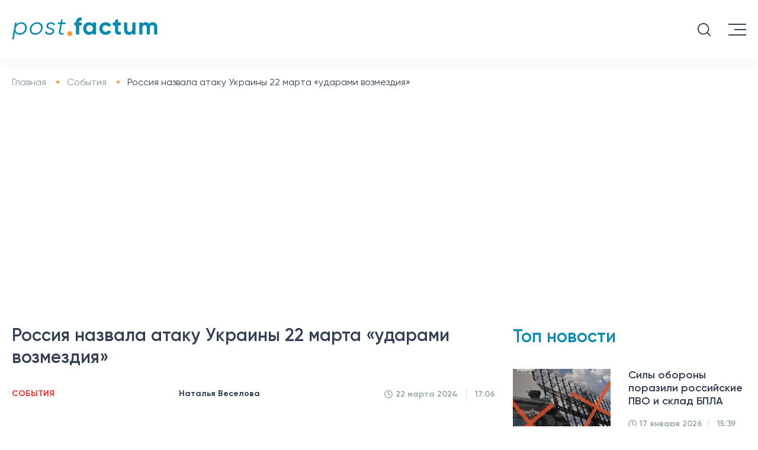

--- FILE ---
content_type: text/html; charset=UTF-8
request_url: https://postfactum.info/events/rossiya-nazvala-ataku-ukrainy-22-marta-udarami-vozmezdiya-27611.html
body_size: 18229
content:
<!DOCTYPE html>
<html lang="ru">

<head>
    <meta charset="utf-8">
    <title>Россия назвала атаку Украины 22 марта ударами возмездия | Postfuctum.info</title>
    <meta name="viewport" content="width=device-width">
    <meta content="Postfactum.info" name="author">
    <meta content="Postfactum.info" name="copyright">
    <meta name="publisher" content="Postfactum.info"/>
    <meta property="fb:app_id" content="811451772978941"/>
    
    
    <link rel="preload" href="/css/fonts/Gilroy-Light.woff2" as="font" type="font/woff2" crossorigin />
    <link rel="preload" href="/css/fonts/Gilroy-Regular.woff2" as="font" type="font/woff2" crossorigin />
    <link rel="preload" href="/css/fonts/Gilroy-Medium.woff2" as="font" type="font/woff2" crossorigin />
    <link rel="preload" href="/css/fonts/Gilroy-Semibold.woff2" as="font" type="font/woff2" crossorigin />
    <link rel="preload" href="/css/fonts/Gilroy-Bold.woff2" as="font" type="font/woff2" crossorigin />
  
    <link rel="apple-touch-icon" sizes="57x57" href="/apple-touch-icon-57x57.png">
    <link rel="apple-touch-icon" sizes="64x64" href="/apple-touch-icon.png">
    <link rel="apple-touch-icon" sizes="72x72" href="/apple-touch-icon-72x72.png">
    <link rel="apple-touch-icon" sizes="76x76" href="/apple-touch-icon-76x76.png">
    <link rel="apple-touch-icon" sizes="114x114" href="/apple-touch-icon-114x114.png">
    <link rel="apple-touch-icon" sizes="120x120" href="/apple-touch-icon-120x120.png">
    <link rel="apple-touch-icon" sizes="144x144" href="/apple-touch-icon-144x144.png">
    <link rel="apple-touch-icon" sizes="152x152" href="/apple-touch-icon-152x152.png">
    <link rel="apple-touch-icon" sizes="180x180" href="/apple-touch-icon-180x180.png">


    <meta name="theme-color" content="#334054"/>

    <link rel="shortcut icon" href="/favicon.ico">
    <link rel="icon" type="image/png" href="/favicon-32x32.png" sizes="32x32"/>
    <link rel="icon" type="image/png" href="/favicon-96x96.png" sizes="96x96"/>
    <link rel="icon" type="image/png" href="/android-chrome-192x192.png" sizes="192x192"/>

<!--     <meta name="robots" content="index,follow"/> -->


    <script>history.scrollRestoration = "manual"</script>
    
    <link type="text/css" rel="stylesheet" href="https://postfactum.info/css/front/styles.min.css">
    <meta name="csrf-param" content="_csrf-frontend">
<meta name="csrf-token" content="FrN4HW0jvoE5t5jqLRX6w2TZ5NKz7h61gGGAbW0zt5Vynil3Dk_O7lDYqq5eUZWLDq2V5OCpd8bUBuVaOWz13g==">

            <script type="application/ld+json">
    {"@context":"http:\/\/schema.org","@type":"NewsArticle","headline":"\u0420\u043e\u0441\u0441\u0438\u044f \u043d\u0430\u0437\u0432\u0430\u043b\u0430 \u0430\u0442\u0430\u043a\u0443 \u0423\u043a\u0440\u0430\u0438\u043d\u044b 22 \u043c\u0430\u0440\u0442\u0430 \u00ab\u0443\u0434\u0430\u0440\u0430\u043c\u0438 \u0432\u043e\u0437\u043c\u0435\u0437\u0434\u0438\u044f\u00bb","datePublished":"2024-03-22T17:06:43+02:00","dateModified":"2024-03-22T17:06:44+02:00","description":"\u0412\u043e\u0441\u0435\u043c\u044c \u0440\u0430\u043a\u0435\u0442\u043d\u044b\u0445 \u0443\u0434\u0430\u0440\u043e\u0432 \u0420\u043e\u0441\u0441\u0438\u044f \u043d\u0430\u043d\u0435\u0441\u043b\u0430 \u043f\u043e \u0414\u043d\u0435\u043f\u0440\u043e\u0413\u042d\u0421","mainEntityOfPage":{"@type":"WebPage","@id":"https:\/\/postfactum.info\/events\/rossiya-nazvala-ataku-ukrainy-22-marta-udarami-vozmezdiya-27611.html"},"author":{"@type":"Organization","name":"Postfactum.info","url":"https:\/\/postfactum.info"},"publisher":{"@type":"Organization","name":"Postfuctum.info","logo":{"@type":"ImageObject","url":"https:\/\/postfactum.info\/logo.png","width":600,"height":60}},"image":{"@type":"ImageObject","url":"https:\/\/postfactum.info\/img\/publications\/5Xx3bL07Vftftk-d_vBinfAE1dfKOyui.jpg","width":1280,"height":960},"articleBody":"\u041c\u0438\u043d\u0438\u0441\u0442\u0435\u0440\u0441\u0442\u0432\u043e \u043e\u0431\u043e\u0440\u043e\u043d\u044b \u0420\u043e\u0441\u0441\u0438\u0438 \u043d\u0430\u0437\u0432\u0430\u043b\u043e \u043c\u0430\u0441\u0441\u0438\u0440\u043e\u0432\u0430\u043d\u043d\u0443\u044e \u0430\u0442\u0430\u043a\u0443 \u043d\u0430 \u0423\u043a\u0440\u0430\u0438\u043d\u0443 22 \u043c\u0430\u0440\u0442\u0430 &laquo;\u0443\u0434\u0430\u0440\u0430\u043c\u0438 \u0432\u043e\u0437\u043c\u0435\u0437\u0434\u0438\u044f&raquo;.\u041a\u0430\u043a \u043f\u0438\u0448\u0435\u0442 Telegram-\u043a\u0430\u043d\u0430\u043b &quot;\u0414\u043e\u0436\u0434\u044c&quot;, \u0432\u0435\u0434\u043e\u043c\u0441\u0442\u0432\u043e \u0443\u0436\u0435 \u043e\u0442\u0447\u0438\u0442\u0430\u043b\u043e\u0441\u044c \u043e \u043d\u0430\u043d\u0435\u0441\u0435\u043d\u0438\u0438 \u043c\u0430\u0441\u0441\u0438\u0440\u043e\u0432\u0430\u043d\u043d\u043e\u0433\u043e \u0443\u0434\u0430\u0440\u0430 \u043f\u043e \u0423\u043a\u0440\u0430\u0438\u043d\u044b, \u0437\u0430\u044f\u0432\u043b\u044f\u044f, \u0447\u0442\u043e \u0441\u0440\u0435\u0434\u0438 \u0446\u0435\u043b\u0435\u0439 \u0431\u044b\u043b\u0438 \u043e\u0431\u044a\u0435\u043a\u0442\u044b \u044d\u043d\u0435\u0440\u0433\u0435\u0442\u0438\u043a\u0438, \u0430 \u0442\u0430\u043a\u0436\u0435 \u0436\u0435\u043b\u0435\u0437\u043d\u043e\u0434\u043e\u0440\u043e\u0436\u043d\u044b\u0435 \u0443\u0437\u043b\u044b:&laquo;\u0412 \u043e\u0442\u0432\u0435\u0442 \u043d\u0430 \u043e\u0431\u0441\u0442\u0440\u0435\u043b\u044b \u043d\u0430\u0448\u0435\u0439 \u0442\u0435\u0440\u0440\u0438\u0442\u043e\u0440\u0438\u0438, \u043f\u043e\u043f\u044b\u0442\u043a\u0438 \u043f\u0440\u043e\u0440\u044b\u0432\u0430 \u0438 \u0437\u0430\u0445\u0432\u0430\u0442\u0430 \u0440\u043e\u0441\u0441\u0438\u0439\u0441\u043a\u0438\u0445 \u043f\u0440\u0438\u0433\u0440\u0430\u043d\u0438\u0447\u043d\u044b\u0445 \u043d\u0430\u0441\u0435\u043b\u0435\u043d\u043d\u044b\u0445 \u043f\u0443\u043d\u043a\u0442\u043e\u0432 \u0412\u043e\u043e\u0440\u0443\u0436\u0435\u043d\u043d\u044b\u043c\u0438 \u0421\u0438\u043b\u0430\u043c\u0438 \u043d\u0430\u043d\u0435\u0441\u0435\u043d\u043e 49 \u0443\u0434\u0430\u0440\u043e\u0432 \u0432\u043e\u0437\u043c\u0435\u0437\u0434\u0438\u044f \u0432\u044b\u0441\u043e\u043a\u043e\u0442\u043e\u0447\u043d\u044b\u043c \u043e\u0440\u0443\u0436\u0438\u0435\u043c \u0431\u043e\u043b\u044c\u0448\u043e\u0439 \u0434\u0430\u043b\u044c\u043d\u043e\u0441\u0442\u0438 \u0432\u043e\u0437\u0434\u0443\u0448\u043d\u043e\u0433\u043e \u0431\u0430\u0437\u0438\u0440\u043e\u0432\u0430\u043d\u0438\u044f, \u0432 \u0442\u043e\u043c \u0447\u0438\u0441\u043b\u0435 \u0430\u044d\u0440\u043e\u0431\u0430\u043b\u043b\u0438\u0441\u0442\u0438\u0447\u0435\u0441\u043a\u0438\u043c\u0438 \u0433\u0438\u043f\u0435\u0440\u0437\u0432\u0443\u043a\u043e\u0432\u044b\u043c\u0438 \u0440\u0430\u043a\u0435\u0442\u0430\u043c\u0438 &quot;\u041a\u0438\u043d\u0436\u0430\u043b&quot;, \u0440\u0430\u043a\u0435\u0442\u043d\u044b\u043c\u0438 \u043a\u043e\u043c\u043f\u043b\u0435\u043a\u0441\u0430\u043c\u0438 \u0438 \u0431\u0435\u0441\u043f\u0438\u043b\u043e\u0442\u043d\u044b\u043c\u0438 \u043b\u0435\u0442\u0430\u0442\u0435\u043b\u044c\u043d\u044b\u043c\u0438 \u0430\u043f\u043f\u0430\u0440\u0430\u0442\u0430\u043c\u0438&raquo;.\u041d\u0430\u043f\u043e\u043c\u043d\u0438\u043c, \u0420\u043e\u0441\u0441\u0438\u044f \u0431\u043e\u043c\u0431\u0438\u043b\u0430 \u0423\u043a\u0440\u0430\u0438\u043d\u0443 \u0432\u0441\u044e \u043d\u043e\u0447\u044c 22 \u043c\u0430\u0440\u0442\u0430. \u0412\u043e\u0437\u0434\u0443\u0448\u043d\u044b\u0435 \u0441\u0438\u043b\u044b \u0412\u0421\u0423 \u0441\u043e\u043e\u0431\u0449\u0438\u043b\u0438, \u0447\u0442\u043e \u0420\u043e\u0441\u0441\u0438\u044f \u0432\u044b\u043f\u0443\u0441\u0442\u0438\u043b\u0430 \u043f\u043e \u0423\u043a\u0440\u0430\u0438\u043d\u0435 151 \u0441\u0440\u0435\u0434\u0441\u0442\u0432\u043e \u0432\u043e\u0437\u0434\u0443\u0448\u043d\u043e\u0433\u043e \u043d\u0430\u043f\u0430\u0434\u0435\u043d\u0438\u044f: 63 \u0448\u0430\u0445\u0435\u0434\u0430, 12 \u0431\u0430\u043b\u043b\u0438\u0441\u0442\u0438\u0447\u0435\u0441\u043a\u0438\u0445 \u0440\u0430\u043a\u0435\u0442 &laquo;\u0418\u0441\u043a\u0430\u043d\u0434\u0435\u0440-\u041c&raquo;, 40 \u043a\u0440\u044b\u043b\u0430\u0442\u044b\u0445 \u0440\u0430\u043a\u0435\u0442 \u0425-101\/\u0425-555, 5 \u043a\u0440\u044b\u043b\u0430\u0442\u044b\u0445 \u0440\u0430\u043a\u0435\u0442 \u0425-22, 7 \u0430\u044d\u0440\u043e\u0431\u0430\u043b\u043b\u0438\u0441\u0442\u0438\u0447\u0435\u0441\u043a\u0438\u0445 \u0440\u0430\u043a\u0435\u0442 \u0425-47\u041c2 &laquo;\u041a\u0438\u043d\u0436\u0430\u043b&raquo;, 2 \u0443\u043f\u0440\u0430\u0432\u043b\u044f\u0435\u043c\u044b\u0435 \u0430\u0432\u0438\u0430\u0446\u0438\u043e\u043d\u043d\u044b\u0435 \u0440\u0430\u043a\u0435\u0442\u044b \u0425-59 \u0438 22 \u0421-300\/\u0421-400. \u0412 \u0440\u0435\u0437\u0443\u043b\u044c\u0442\u0430\u0442\u0435 \u043f\u0440\u043e\u0442\u0438\u0432\u043e\u0432\u043e\u0437\u0434\u0443\u0448\u043d\u043e\u0433\u043e \u0431\u043e\u044f \u0431\u044b\u043b\u0438 \u0443\u043d\u0438\u0447\u0442\u043e\u0436\u0435\u043d\u044b 92 \u0432\u043e\u0437\u0434\u0443\u0448\u043d\u044b\u0435 \u0446\u0435\u043b\u0438.\u0412\u043e\u0441\u0435\u043c\u044c \u0440\u0430\u043a\u0435\u0442 \u0420\u043e\u0441\u0441\u0438\u044f \u043d\u0430\u043f\u0440\u0430\u0432\u0438\u043b\u0430 \u043f\u043e \u0414\u043d\u0435\u043f\u0440\u043e\u0413\u042d\u0421. \u0421\u0430\u043c\u0430\u044f \u043c\u043e\u0449\u043d\u0430\u044f \u0441\u0442\u0430\u043d\u0446\u0438\u044f \u043d\u0430 \u0414\u043d\u0435\u043f\u0440\u043e\u0432\u0441\u043a\u043e\u043c \u043a\u0430\u0441\u043a\u0430\u0434\u0435, \u043a\u043e\u0442\u043e\u0440\u0430\u044f \u0438\u0433\u0440\u0430\u043b\u0430 \u0432\u0430\u0436\u043d\u0443\u044e \u0440\u043e\u043b\u044c \u0432 \u043e\u0431\u0435\u0441\u043f\u0435\u0447\u0435\u043d\u0438\u0438 \u0443\u0441\u0442\u043e\u0439\u0447\u0438\u0432\u043e\u0441\u0442\u0438 \u044d\u043d\u0435\u0440\u0433\u043e\u0441\u0438\u0441\u0442\u0435\u043c\u044b \u0423\u043a\u0440\u0430\u0438\u043d\u044b, \u0441\u0435\u0439\u0447\u0430\u0441 \u0443\u0442\u0435\u0440\u044f\u043d. \u041a\u0440\u043e\u043c\u0435 \u0442\u043e\u0433\u043e, \u043e\u0434\u0438\u043d \u0447\u0435\u043b\u043e\u0432\u0435\u043a \u043f\u043e\u0433\u0438\u0431, \u0430 \u0432 \u0414\u043d\u0435\u043f\u0440 \u043f\u043e\u043f\u0430\u043b\u0438 \u043d\u0435\u0444\u0442\u0435\u043f\u0440\u043e\u0434\u0443\u043a\u0442\u044b.&nbsp;\u0412 \u0440\u0435\u0437\u0443\u043b\u044c\u0442\u0430\u0442\u0435 \u0430\u0442\u0430\u043a\u0438 \u043f\u043e\u0433\u0438\u0431\u043b\u0438 5 \u0447\u0435\u043b\u043e\u0432\u0435\u043a, 26 - \u043f\u043e\u043b\u0443\u0447\u0438\u043b\u0438 \u0440\u0430\u043d\u0435\u043d\u0438\u044f. \u0414\u0432\u0430 \u0447\u0435\u043b\u043e\u0432\u0435\u043a\u0430 \u043f\u043e\u0433\u0438\u0431\u043b\u0438 \u0432 \u0425\u043c\u0435\u043b\u044c\u043d\u0438\u0446\u043a\u043e\u0439 \u043e\u0431\u043b\u0430\u0441\u0442\u0438, \u0442\u0440\u0438 - \u0432 \u0417\u0430\u043f\u043e\u0440\u043e\u0436\u0441\u043a\u043e\u0439, \u0441\u0440\u0435\u0434\u0438 \u0436\u0435\u0440\u0442\u0432 \u0431\u044b\u043b 9-\u043b\u0435\u0442\u043d\u0438\u0439 \u0440\u0435\u0431\u0435\u043d\u043e\u043a.&nbsp;\u0425\u0430\u0440\u044c\u043a\u043e\u0432 \u043f\u043e\u0441\u043b\u0435 \u043e\u0431\u0441\u0442\u0440\u0435\u043b\u0430 \u0441\u043d\u043e\u0432\u0430 \u043f\u043e\u0433\u0440\u0443\u0437\u0438\u043b\u0441\u044f \u0432 \u0431\u043b\u044d\u043a\u0430\u0443\u0442. \u0412\u043e \u043c\u043d\u043e\u0433\u0438\u0445 \u043e\u0431\u043b\u0430\u0441\u0442\u044f\u0445 \u043d\u0430\u0447\u0430\u043b\u0438\u0441\u044c \u0441\u0442\u0430\u0431\u0438\u043b\u0438\u0437\u0430\u0446\u0438\u043e\u043d\u043d\u044b\u0435 \u043e\u0442\u043a\u043b\u044e\u0447\u0435\u043d\u0438\u044f \u0441\u0432\u0435\u0442\u0430. \u0421\u0430\u043c\u0430\u044f \u0442\u044f\u0436\u0435\u043b\u0430\u044f \u0441\u0438\u0442\u0443\u0430\u0446\u0438\u044f \u0432 \u0425\u0430\u0440\u044c\u043a\u043e\u0432\u0441\u043a\u043e\u0439, \u041e\u0434\u0435\u0441\u0441\u043a\u043e\u0439, \u041a\u0438\u0440\u043e\u0432\u043e\u0433\u0440\u0430\u0434\u0441\u043a\u043e\u0439, \u0414\u043d\u0435\u043f\u0440\u043e\u043f\u0435\u0442\u0440\u043e\u0432\u0441\u043a\u043e\u0439 \u043e\u0431\u043b\u0430\u0441\u0442\u044f\u0445. \u0423\u043a\u0440\u044d\u043d\u0435\u0440\u0433\u043e \u0441\u043e\u043e\u0431\u0449\u0430\u043b\u043e \u043e \u0442\u043e\u043c, \u0447\u0442\u043e&nbsp;\u0423\u043a\u0440\u0430\u0438\u043d\u0430 \u043f\u0440\u0438\u0432\u043b\u0435\u043a\u0430\u0435\u0442 \u0430\u0432\u0430\u0440\u0438\u0439\u043d\u0443\u044e \u043f\u043e\u043c\u043e\u0449\u044c \u043e\u0442 \u044d\u043d\u0435\u0440\u0433\u043e\u0441\u0438\u0441\u0442\u0435\u043c \u0420\u0443\u043c\u044b\u043d\u0438\u0438, \u0421\u043b\u043e\u0432\u0430\u043a\u0438\u0438, \u041f\u043e\u043b\u044c\u0448\u0438.&nbsp;\u041d\u0435 \u0431\u0443\u0434\u0443\u0442 \u043f\u0440\u0438\u043c\u0438\u0442\u0438\u0432\u043d\u044b\u043c\u0438: \u0432 \u0413\u0423\u0420 \u0440\u0430\u0441\u0441\u043a\u0430\u0437\u0430\u043b\u0438 \u043e \u0441\u0440\u043e\u043a\u0430\u0445 \u043d\u0430\u0447\u0430\u043b\u0430 \u0430\u0442\u0430\u043a \u0420\u043e\u0441\u0441\u0438\u0438 \u043f\u043e \u044d\u043d\u0435\u0440\u0433\u0435\u0442\u0438\u043a\u0435.\u041a\u0440\u043e\u043c\u0435 \u0442\u043e\u0433\u043e \u0438\u0437\u0434\u0430\u043d\u0438\u0435 Postfactum \u0441\u043e\u043e\u0431\u0449\u0430\u043b\u043e \u0442\u043e, \u0447\u0442\u043e&nbsp;\u0443\u043a\u0440\u0430\u0438\u043d\u0441\u043a\u0443\u044e \u0441\u0438\u0441\u0442\u0435\u043c\u0443 \u041f\u0412\u041e \u0433\u043e\u0442\u043e\u0432\u044f\u0442 \u043a \u0432\u0435\u0440\u043e\u044f\u0442\u043d\u044b\u043c \u0430\u0442\u0430\u043a\u0430\u043c \u0420\u043e\u0441\u0441\u0438\u0438 \u043f\u043e \u044d\u043d\u0435\u0440\u0433\u043e\u0438\u043d\u0444\u0440\u0430\u0441\u0442\u0440\u0443\u043a\u0442\u0443\u0440\u0435.\u0410 \u0435\u0449\u0435 \u0432\u044b \u043c\u043e\u0436\u0435\u0442\u0435 \u0443\u0437\u043d\u0430\u0442\u044c \u043e \u0442\u043e\u043c, \u0447\u0442\u043e \u0432 \u042d\u043d\u0435\u0440\u0433\u043e\u0434\u0430\u0440\u0435 \u0437\u0430 \u0430\u0442\u043e\u043c\u043d\u044b\u043c\u0438 \u0431\u043b\u043e\u043a\u0430\u043c\u0438 \u043f\u0440\u043e\u0433\u0440\u0435\u043c\u0435\u043b \u0432\u0437\u0440\u044b\u0432, \u0442\u0430\u043c \u043d\u0430\u0445\u043e\u0434\u0438\u0442\u0441\u044f \u0431\u0430\u0437\u0430 \u043e\u043a\u043a\u0443\u043f\u0430\u043d\u0442\u043e\u0432."}</script>
            <style>
        .category ul li {
            margin: 0 21px;
        }

        .fixed_head .category ul li {
            margin: 0 10px;
        }
        .fixed_head .category ul li a {
            font-size: 13px!important;
        }

        .embdscl0 {
            display: none !important;
        }

        @font-face {
            font-display: swap;
        }

        .news__content video {
            width: 100%;
        }
        .news__content table td {
            padding:5px;
        }
    </style>

    <script async src="https://www.googletagmanager.com/gtag/js?id=G-DSYS66N8MF"></script>
    <script>
        window.dataLayer = window.dataLayer || [];

        function gtag() {
            dataLayer.push(arguments);
        }

        gtag('js', new Date());
        gtag('config', 'G-DSYS66N8MF');
    </script>
    <meta name="robots" content="INDEX, FOLLOW, ALL">
<meta name="description" content="Восемь ракетных ударов Россия нанесла по ДнепроГЭС">
<meta property="og:title" content="Россия назвала атаку Украины 22 марта «ударами возмездия»">
<meta property="og:description" content="Восемь ракетных ударов Россия нанесла по ДнепроГЭС">
<meta property="og:type" content="article">
<meta property="og:url" content="https://postfactum.info/events/rossiya-nazvala-ataku-ukrainy-22-marta-udarami-vozmezdiya-27611.html">
<meta property="og:image" content="https://postfactum.info/img/publications/5Xx3bL07Vftftk-d_vBinfAE1dfKOyui.jpg">
<meta property="og:image:secure_url" content="https://postfactum.info/img/publications/5Xx3bL07Vftftk-d_vBinfAE1dfKOyui.jpg">
<meta property="og:image:width" content="1280">
<meta property="og:image:height" content="960">
<meta property="og:locale" content="ru_RU">
<meta property="og:site_name" content="https://postfactum.info">
<meta property="article:published_time" content="2024-03-22T17:06:43+02:00">
<meta property="og:updated_time" content="2024-03-22T17:06:44+02:00">
<meta name="twitter:title" content="Россия назвала атаку Украины 22 марта ударами возмездия | Postfuctum.info">
<meta name="twitter:description" content="Восемь ракетных ударов Россия нанесла по ДнепроГЭС">
<meta property="article:tag" content="Запорожье">
<meta property="article:tag" content="ракетный удар">
<meta property="article:tag" content="ДнепроГЭС">
<meta property="keywords" content="Запорожье, ракетный удар, ДнепроГЭС">
<meta property="news_keywords" content="Запорожье, ракетный удар, ДнепроГЭС">
<link href="https://postfactum.info/events/rossiya-nazvala-ataku-ukrainy-22-marta-udarami-vozmezdiya-27611.html" rel="canonical">
<link href="https://postfactum.info/events/rossiya-nazvala-ataku-ukrainy-22-marta-udarami-vozmezdiya-27611.amp" rel="amphtml">
<link href="https://postfactum.info/ua/events/rosiya-nazvala-ataku-ukraini-22-bereznya-udarami-vidplati-27611.html" rel="alternate" hreflang="uk">
<link href="https://postfactum.info/events/rossiya-nazvala-ataku-ukrainy-22-marta-udarami-vozmezdiya-27611.html" rel="alternate" hreflang="ru">
    <script>
        var xhr = new XMLHttpRequest(),
            data = "_csrf-frontend=" + "FrN4HW0jvoE5t5jqLRX6w2TZ5NKz7h61gGGAbW0zt5Vynil3Dk_O7lDYqq5eUZWLDq2V5OCpd8bUBuVaOWz13g==";
        xhr.open("POST", 'https://postfactum.info/ajax/ajax-visits', true);
        xhr.setRequestHeader("Content-type", "application/x-www-form-urlencoded");
        xhr.send(data);
    </script>

    <meta name="google-adsense-account" content="ca-pub-5569683115834695">

    <script async src="https://pagead2.googlesyndication.com/pagead/js/adsbygoogle.js?client=ca-pub-5569683115834695" crossorigin="anonymous"></script>

</head>


<body>
<div class="fixed_head" style="top: -80px">
    <div class="logo">
                    <a href="https://postfactum.info" name="home_page" aria-label="Postfactum.info - домашняя страница, главные новости Украины и мира">
                <img src="https://postfactum.info/img/svg/logo.svg" alt="Postfactum.info - домашняя страница, главные новости Украины и мира">
            </a>
            </div>
    <div class="category desktop menu__items">
        <ul>
            <li>
                                            <a href="javascript:void(0);" name="category_news" aria-label="Актуальные новости Украины и мира">Новости
                        <img alt="Показать меню новостей" src="[data-uri]"/>

                                    </a>
                <ul class="menu__items-sub">
                    <li>
                                                    <a href="https://postfactum.info/category/events" name="category_events" aria-label="Самые важные события Украины и мира">
                                События 
                            </a>
                                            </li>
                    <li>
                                                    <a href="https://postfactum.info/category/world" name="category_world" aria-label="Новости мира, события происходящие в других странах">
                                Мир
                            </a>
                                            </li>
                    <li>
                                                    <a href="https://postfactum.info/category/pressrelis" name="category_pressrelis" aria-label="Пресс-релизы компаний и анонсы мероприятий">
                                Пресс-релиз
                            </a>
                                            </li>
                    <li>
                                                    <a href="https://postfactum.info/category/lifestyle" name="category_lifestyle" aria-label="Лучшие лайфхаки, жизненные советы и истории успеха">
                                Лайфстайл
                            </a>
                                            </li>
                    
                    <li>

                                                    <a href="https://postfactum.info/opinions" name="category_opinions" aria-label="Мнения экспертов про актуальные события, качественная аналитика о происходящих процессах в Украине и мире">
                                Мнения
                            </a>
                        
                    </li>
                    
                </ul>
            </li>

                            
                <li>
                
                                             <a href="https://postfactum.info/category/politics" name="category_politics" aria-label="Новости политики — Политические события в Украине">Политика</a>
                                    
                
                   
                </li>
                            
                <li>
                
                                             <a href="https://postfactum.info/category/economy" name="category_economy" aria-label="Экономика Украины — Новости бизнеса и финансов">Экономика</a>
                                    
                
                   
                </li>
                            
                <li>
                
                                             <a href="https://postfactum.info/category/society" name="category_society" aria-label="Общество в Украине — Прогноз погоды и новости украинского общества">Общество</a>
                                    
                
                   
                </li>
                                                                            
                <li>
                
                                             <a href="https://postfactum.info/category/health" name="category_health" aria-label="Здоровье в Украине — Новости медицины, красоты и психологии">Здоровье</a>
                                    
                
                   
                </li>
                            
                <li>
                
                                             <a href="https://postfactum.info/category/sport" name="category_sport" aria-label="Новости спорта Украины — главные спортивные события мира">Спорт</a>
                                    
                
                   
                </li>
                                            
                <li>
                
                                             <a href="https://postfactum.info/category/ecology" name="category_ecology" aria-label="Экология в Украине — Эко-новости, проблемы экологии и природы Украины">Экология</a>
                                    
                
                   
                </li>
                            
                <li>
                
                                             <a href="https://postfactum.info/category/ukraine30" name="category_ukraine30" aria-label="Украина 30">Украина 30</a>
                                    
                
                   
                </li>
                        <li>
                                    <a href="javascript:void(0);" name="category_region_news" aria-label="Новости регионов Украины, новости Киева, новости Харькова, новости Днепра, новости Одессы">Регионы
                    <img alt="Показать меню региональных новостей" src="[data-uri]"/>
                                </a>
                <ul class="menu__items-sub">
                                            <li>
                        
                                                            <a href="https://kiev.postfactum.info/" name="category_region_kiev_news" aria-label="Киевские новости – главные события в Киеве">Киев</a>
                                                    
                        </li>
                                            <li>
                        
                                                            <a href="https://kharkov.postfactum.info/" name="category_region_kharkov_news" aria-label="Харьковские новости – главные события в Харькове">Харьков</a>
                                                    
                        </li>
                                            <li>
                        
                                                            <a href="https://dnepr.postfactum.info/" name="category_region_dnepr_news" aria-label="Днепровские новости – главные события в Днепре">Днепр</a>
                                                    
                        </li>
                                            <li>
                        
                                                            <a href="https://odessa.postfactum.info/" name="category_region_odessa_news" aria-label="Одесские новости – главные события в Одессе">Одесса</a>
                                                    
                        </li>
                                            <li>
                        
                                                            <a href="https://top.postfactum.info/" name="category_region_top_news" aria-label="Самые важные новости Украины">Топ</a>
                                                    
                        </li>
                                    </ul>
            </li>
        </ul>
        <div style="display: none" id="search3" class="search"></div>
    </div>
</div>
<header>
    <div class="head-top">
        <div class="logo">

                            <a href="https://postfactum.info" name="home_menu_page" aria-label="Postfactum.info - домашняя страница, главные новости Украины и мира">
                    <img src="https://postfactum.info/img/svg/logo.svg" width="246" height="38" alt="Postfactum.info - домашняя страница, главные новости Украины и мира">
                </a>
            
        </div>
        <div class="phone-email desktop">
            <div class="phone">
            </div>
            <div class="email">
            </div>
        </div>
        <div class="nav-lang desktop">
            <ul>
                                    <li>
                        <a href="https://postfactum.info/ua/events/rosiya-nazvala-ataku-ukraini-22-bereznya-udarami-vidplati-27611.html" name="switchlang_menu_ua" aria-label="Читати новини українською">
                            <span>Укр</span>
                            <img src="https://postfactum.info/img/images/icon_ukr.svg" alt="Читати новини українською">
                        </a>
                    </li>
                    <li class="active">
                        <span>Рус</span>
                        <img src="https://postfactum.info/img/images/icon_rus.svg" alt="Читать новости на русском">
                    </li>
                            </ul>
        </div>
        <div class="social desktop">


            		    <a target="_blank" href="https://www.facebook.com/postfactum.info" name="facebook_menu_ru" aria-label="Читать новости Postfactum.info в фейсбуке">
		        <svg aria-hidden="true" focusable="false" data-prefix="fab" data-icon="facebook-f"
		             class="svg-inline--fa fa-facebook-f fa-w-10" role="img" xmlns="https://www.w3.org/2000/svg"
		             viewBox="0 0 320 512">
		            <path fill="currentColor"
		                  d="M279.14 288l14.22-92.66h-88.91v-60.13c0-25.35 12.42-50.06 52.24-50.06h40.42V6.26S260.43 0 225.36 0c-73.22 0-121.08 44.38-121.08 124.72v70.62H22.89V288h81.39v224h100.17V288z"></path>
		        </svg>
		    </a>
		    <a target="_blank" href="https://t.me/postfactuminfo" name="telegram_menu_ru" aria-label="Читать новости Postfactum.info в телерамме">
		        <svg enable-background="new 0 0 24 24" height="512" viewBox="0 0 24 24" width="512"
		             xmlns="https://www.w3.org/2000/svg">
		            <path d="m9.417 15.181-.397 5.584c.568 0 .814-.244 1.109-.537l2.663-2.545 5.518 4.041c1.012.564 1.725.267 1.998-.931l3.622-16.972.001-.001c.321-1.496-.541-2.081-1.527-1.714l-21.29 8.151c-1.453.564-1.431 1.374-.247 1.741l5.443 1.693 12.643-7.911c.595-.394 1.136-.176.691.218z"/>
		        </svg>
		    </a>
            


        </div>
        <div id="search1" class="search tablet">

        </div>
        <div class="menu--button">
            <span class="long" style="top: 0px;transform: rotate(0deg);"></span>
            <span class="short" style="opacity: 1"></span>
            <span class="long" style="top: 0px;transform: rotate(0deg);"></span>
        </div>
    </div>
    <div class="category desktop menu__items">
        <ul>
            <li>

                                            <a href="javascript:void(0);" name="category_mainmenu_news" aria-label="Актуальные новости Украины и мира">Новости
                        <img alt="Показать меню новостей" src="[data-uri]"/>
                    

                    </a>
                <ul class="menu__items-sub">
                    <li>


                                                    <a href="https://postfactum.info/category/events" name="category_mainmenu_events" aria-label="Самые важные события Украины и мира">
                                События 
                            </a>
                        

                    </li>
                    <li>
                                                    <a href="https://postfactum.info/category/world" name="category_mainmenu_world" aria-label="Новости мира, события происходящие в других странах">
                                Мир
                            </a>
                                            </li>
                    <li>
                                                    <a href="https://postfactum.info/category/pressrelis" name="category_mainmenu_pressrelis" aria-label="Пресс-релизы компаний и анонсы мероприятий">
                                Пресс-релиз
                            </a>
                                            </li>
                    <li>
                                                    <a href="https://postfactum.info/category/lifestyle" name="category_mainmenu_lifestyle" aria-label="Лучшие лайфхаки, жизненные советы и истории успеха">
                                Лайфстайл
                            </a>
                                            </li>
                    
		    <li>

		        		            <a href="https://postfactum.info/opinions" name="category_mainmenu_opinions" aria-label="Мнения экспертов про актуальные события, качественная аналитика о происходящих процессах в Украине и мире">
		                Мнения
		            </a>
		        		    </li>
                    
                </ul>
            </li>

                                            <li>

                                             <a href="https://postfactum.info/category/politics" name="category_mainmenu_politics" aria-label="Новости политики — Политические события в Украине">Политика</a>
                    
                </li>
                                            <li>

                                             <a href="https://postfactum.info/category/economy" name="category_mainmenu_economy" aria-label="Экономика Украины — Новости бизнеса и финансов">Экономика</a>
                    
                </li>
                                            <li>

                                             <a href="https://postfactum.info/category/society" name="category_mainmenu_society" aria-label="Общество в Украине — Прогноз погоды и новости украинского общества">Общество</a>
                    
                </li>
                                                                                            <li>

                                             <a href="https://postfactum.info/category/health" name="category_mainmenu_health" aria-label="Здоровье в Украине — Новости медицины, красоты и психологии">Здоровье</a>
                    
                </li>
                                            <li>

                                             <a href="https://postfactum.info/category/sport" name="category_mainmenu_sport" aria-label="Новости спорта Украины — главные спортивные события мира">Спорт</a>
                    
                </li>
                                                            <li>

                                             <a href="https://postfactum.info/category/ecology" name="category_mainmenu_ecology" aria-label="Экология в Украине — Эко-новости, проблемы экологии и природы Украины">Экология</a>
                    
                </li>
                                            <li>

                                             <a href="https://postfactum.info/category/ukraine30" name="category_mainmenu_ukraine30" aria-label="Украина 30">Украина 30</a>
                    
                </li>
                        <li>

	            	               <a href="javascript:void(0);" name="category_mainmenu_region_news" aria-label="Новости регионов Украины, новости Киева, новости Харькова, новости Днепра, новости Одессы">Регионы
                   <img alt="Показать меню региональных новостей" src="[data-uri]"/>
	            
                </a>
                <ul class="menu__items-sub">
                                            <li>
                                                            <a href="https://kiev.postfactum.info/" name="category_mainmenu_region_kiev_news" aria-label="Киевские новости – главные события в Киеве">Киев</a>
                                                    </li>
                                            <li>
                                                            <a href="https://kharkov.postfactum.info/" name="category_mainmenu_region_kharkov_news" aria-label="Харьковские новости – главные события в Харькове">Харьков</a>
                                                    </li>
                                            <li>
                                                            <a href="https://dnepr.postfactum.info/" name="category_mainmenu_region_dnepr_news" aria-label="Днепровские новости – главные события в Днепре">Днепр</a>
                                                    </li>
                                            <li>
                                                            <a href="https://odessa.postfactum.info/" name="category_mainmenu_region_odessa_news" aria-label="Одесские новости – главные события в Одессе">Одесса</a>
                                                    </li>
                                            <li>
                                                            <a href="https://top.postfactum.info/" name="category_mainmenu_region_top_news" aria-label="Самые важные новости Украины">Топ</a>
                                                    </li>
                                    </ul>
            </li>
        </ul>
        <div id="search2" class="search"></div>
    </div>
</header>
<div class="mobile__menu tablet" style="bottom: 100%;">
    <div class="scroll__wrapper">
        <div class="phone-email menu__head">
            <div class=" head__item">
                <div class="phone">

                </div>
            </div>
            <div class="head__item">
                <div class="email">


                </div>
            </div>
            <div class="head__item">
                <div class="nav-lang">
                    <ul>

                                                    <li>
                                <a href="https://postfactum.info/ua/events/rosiya-nazvala-ataku-ukraini-22-bereznya-udarami-vidplati-27611.html" name="switchlang_mainmenu_menu_ua" aria-label="Читати новини українською">
                                    <span>Укр</span>
                                    <img src="https://postfactum.info/img/images/icon_ukr.svg" alt="Читати новини українською">
                                </a>
                            </li>
                            <li class="active">
                                <span>Рус</span>
                                <img src="https://postfactum.info/img/images/icon_rus.svg" alt="Читать новости на русском">
                            </li>
                                            </ul>
                </div>
            </div>
        </div>
        <div class="menu__categories mobile__menu-items">
            <ul>
                <li>

                                                    <a href="javascript:void(0);" name="category_mainmenumobile_news" aria-label="Актуальные новости Украины и мира">Новости
                            <img alt="Показать меню новостей" src="[data-uri]"/>
                        
                    </a>
                    <ul class="menu__items_mobile-sub">
                        <li>

		                		                    <a href="https://postfactum.info/category/events" name="category_mainmenumobile_events" aria-label="Самые важные события Украины и мира">
		                        События 
		                    </a>
		                
                        </li>
                        <li>
		                		                    <a href="https://postfactum.info/category/world" name="category_mainmenumobile_world" aria-label="Новости мира, события происходящие в других странах">
		                        Мир
		                    </a>
		                                        </li>
                        <li>
		                		                    <a href="https://postfactum.info/category/pressrelis" name="category_mainmenumobile_pressrelis" aria-label="Пресс-релизы компаний и анонсы мероприятий">
		                        Пресс-релиз
		                    </a>
		                                        </li>
                        <li>
		                		                    <a href="https://postfactum.info/category/lifestyle" name="category_mainmenumobile_lifestyle" aria-label="Лучшие лайфхаки, жизненные советы и истории успеха">
		                        Лайфстайл
		                    </a>
		                                        </li>
                    </ul>
                </li>
                <li>

		        		            <a href="https://postfactum.info/opinions" name="category_mainmenumobile_opinions" aria-label="Мнения экспертов про актуальные события, качественная аналитика о происходящих процессах в Украине и мире">
		                Мнения
		            </a>
		        
                </li>
                                    
                    <li>

                                                <a href="https://postfactum.info/category/politics" name="category_mainmenumobile_politics" aria-label="Новости политики — Политические события в Украине">Политика</a>
                        
                    </li>
                                    
                    <li>

                                                <a href="https://postfactum.info/category/economy" name="category_mainmenumobile_economy" aria-label="Экономика Украины — Новости бизнеса и финансов">Экономика</a>
                        
                    </li>
                                    
                    <li>

                                                <a href="https://postfactum.info/category/society" name="category_mainmenumobile_society" aria-label="Общество в Украине — Прогноз погоды и новости украинского общества">Общество</a>
                        
                    </li>
                                                                                                
                    <li>

                                                <a href="https://postfactum.info/category/health" name="category_mainmenumobile_health" aria-label="Здоровье в Украине — Новости медицины, красоты и психологии">Здоровье</a>
                        
                    </li>
                                    
                    <li>

                                                <a href="https://postfactum.info/category/sport" name="category_mainmenumobile_sport" aria-label="Новости спорта Украины — главные спортивные события мира">Спорт</a>
                        
                    </li>
                                                        
                    <li>

                                                <a href="https://postfactum.info/category/ecology" name="category_mainmenumobile_ecology" aria-label="Экология в Украине — Эко-новости, проблемы экологии и природы Украины">Экология</a>
                        
                    </li>
                                    
                    <li>

                                                <a href="https://postfactum.info/category/ukraine30" name="category_mainmenumobile_ukraine30" aria-label="Украина 30">Украина 30</a>
                        
                    </li>
                                <li>

	            	               <a href="javascript:void(0);" name="category_mainmenumobile_region_news" aria-label="Новости регионов Украины, новости Киева, новости Харькова, новости Днепра, новости Одессы">Регионы
                   <img alt="Показать меню региональных новостей" src="[data-uri]"/>
	            
                    </a>
                    <ul class="menu__items_mobile-sub">
                                                    <li>
		                    		                        <a href="https://kiev.postfactum.info/" name="category_mainmenumobile_region_kiev_news" aria-label="Киевские новости – главные события в Киеве">Киев</a>
		                                                </li>
                                                    <li>
		                    		                        <a href="https://kharkov.postfactum.info/" name="category_mainmenumobile_region_kharkov_news" aria-label="Харьковские новости – главные события в Харькове">Харьков</a>
		                                                </li>
                                                    <li>
		                    		                        <a href="https://dnepr.postfactum.info/" name="category_mainmenumobile_region_dnepr_news" aria-label="Днепровские новости – главные события в Днепре">Днепр</a>
		                                                </li>
                                                    <li>
		                    		                        <a href="https://odessa.postfactum.info/" name="category_mainmenumobile_region_odessa_news" aria-label="Одесские новости – главные события в Одессе">Одесса</a>
		                                                </li>
                                                    <li>
		                    		                        <a href="https://top.postfactum.info/" name="category_mainmenumobile_region_top_news" aria-label="Самые важные новости Украины">Топ</a>
		                                                </li>
                                            </ul>
                </li>
            </ul>
        </div>
        <div class="menu__foot">
            <div class="social">
            
            
                            <a target="_blank" href="https://www.facebook.com/postfactum.info" name="facebook_menumobile_ru" aria-label="Читать новости Postfactum.info в фейсбуке">
                    <svg aria-hidden="true" focusable="false" data-prefix="fab" data-icon="facebook-f"
                         class="svg-inline--fa fa-facebook-f fa-w-10" role="img" xmlns="https://www.w3.org/2000/svg"
                         viewBox="0 0 320 512">
                        <path fill="currentColor"
                              d="M279.14 288l14.22-92.66h-88.91v-60.13c0-25.35 12.42-50.06 52.24-50.06h40.42V6.26S260.43 0 225.36 0c-73.22 0-121.08 44.38-121.08 124.72v70.62H22.89V288h81.39v224h100.17V288z"></path>
                    </svg>
                </a>
                <a target="_blank" href="https://t.me/postfactuminfo" name="telegram_menumobile_ru" aria-label="Читать новости Postfactum.info в телерамме">
                    <svg enable-background="new 0 0 24 24" height="512" viewBox="0 0 24 24" width="512"
                         xmlns="https://www.w3.org/2000/svg">
                        <path d="m9.417 15.181-.397 5.584c.568 0 .814-.244 1.109-.537l2.663-2.545 5.518 4.041c1.012.564 1.725.267 1.998-.931l3.622-16.972.001-.001c.321-1.496-.541-2.081-1.527-1.714l-21.29 8.151c-1.453.564-1.431 1.374-.247 1.741l5.443 1.693 12.643-7.911c.595-.394 1.136-.176.691.218z"/>
                    </svg>
                </a>
                            
                
            </div>
        </div>
    </div>
</div>
<div class="search__window" style="bottom: 100%;">
    <div class="logo search_logo">
                    <a href="https://postfactum.info" name="home_search_page" aria-label="Postfactum.info - домашняя страница, главные новости Украины и мира">
                <img src="https://postfactum.info/img/svg/logo.svg" alt="Postfactum.info - домашняя страница, главные новости Украины и мира">
            </a>
            </div>
    <div class="close">
        <div class="long"></div>
        <div class="long"></div>
    </div>
    <form action="/search" method="GET" class="search_form">
        <input type="text" name="query" class="form-control" placeholder="" aria-label="Search query">
        <button class="search_btn" type="submit" aria-label="Search"></button>
    </form>
</div>






<script>
//     window.scroll(0, 0);
//     window.onunload = function () {
//         window.scrollTo(0, 0);
//     }
//     setTimeout(function () {
//         window.scrollTo(0, 0);
//     }, 1)
</script>
<div class="content single">
    <ol class="breadcrumb" itemscope itemtype="https://schema.org/BreadcrumbList">
        <li itemprop="itemListElement" itemscope
            itemtype="https://schema.org/ListItem">
                            <a itemprop="item" href="/">
                <span itemprop="name">
                         Главная
                      </span>
                </a>
                        <meta itemprop="position" content="1"/>
        </li>
        <li class="" itemprop="itemListElement" itemscope
            itemtype="https://schema.org/ListItem">
                        <a itemprop="item" href="https://postfactum.info/category/events">
                <span itemprop="name">
                    События                </span>
            </a>
            <meta itemprop="position" content="2"/>
        </li>
        <li class="active" itemprop="itemListElement" itemscope
            itemtype="https://schema.org/ListItem">

                <span itemprop="name">
                    Россия назвала атаку Украины 22 марта «ударами возмездия»                </span>
            <meta itemprop="position" content="3"/>
        </li>
    </ol>
    <div class="content__news">

                            
        <div class="left__news">
            <div class="single--title">
                <h1>Россия назвала атаку Украины 22 марта «ударами возмездия»</h1>
            </div>
            <div class="news__big">
                <div class="box__left--info">
                    <div class="type type--world">
                        <a style="color: #f33a3a!important;" href="https://postfactum.info/category/events">События</a>
                        <a href="#" class="author">
                            <img style="display:none" src="https://postfactum.info/img/svg/logo.svg" alt="">
                            <div class="author-info">
                                <p>Наталья Веселова</p>
                                <p style="display:none" class="position">Редактор ленты новостей</p>
                            </div>
                        </a>
                        <div class="date">22 марта 2024 <span
                                    class="line"></span> <span
                                    class="time">17:06</span>
                        </div>
                    </div>
                    <div class="news__content">
                                                    <p>Министерство обороны России назвало массированную атаку на Украину 22 марта &laquo;ударами возмездия&raquo;.</p>
                                                            <img class="lazy"
                                     title="Россия назвала атаку Украины 22 марта ”ударами возмездия”"
                                     src="[data-uri]"
                                     data-src="https://postfactum.info/img/publications/1000x676/5Xx3bL07Vftftk-d_vBinfAE1dfKOyui.jpg"
                                     data-srcset="https://postfactum.info/img/publications/1000x676/5Xx3bL07Vftftk-d_vBinfAE1dfKOyui.jpg"
                                     alt="Россия назвала атаку Украины 22 марта ”ударами возмездия”">
                                <div style="margin-top: 10px!important;" class="source-foto">
                                    <p style="margin-top: 0px!important; font-size: 14px!important;">На фото: ДнепроГЭС после российского обстрела 22 марта 2024 (на снимке виден пожар, а также нефтепродукты, которые попали в Днепр). Снимок: Государственная экоинспекция Южного округа</p>
                                </div>
                                                                                                            <p>Как <a rel="nofollow" href="https://t.me/tvrain/76420">пишет</a> Telegram-канал &quot;Дождь&quot;, ведомство уже отчиталось о нанесении массированного удара по Украины, заявляя, что среди целей были объекты энергетики, а также железнодорожные узлы:</p>
                                                                                                                            <div class="r41049"></div>
                                                                                                                <p>&laquo;В ответ на обстрелы нашей территории, попытки прорыва и захвата российских приграничных населенных пунктов Вооруженными Силами нанесено 49 ударов возмездия высокоточным оружием большой дальности воздушного базирования, в том числе аэробаллистическими гиперзвуковыми ракетами &quot;Кинжал&quot;, ракетными комплексами и беспилотными летательными аппаратами&raquo;.</p>
                                                                                                            <p>Напомним, Россия бомбила Украину всю ночь 22 марта. Воздушные силы ВСУ сообщили, что Россия выпустила по Украине 151 средство воздушного нападения: 63 шахеда, 12 баллистических ракет &laquo;Искандер-М&raquo;, 40 крылатых ракет Х-101/Х-555, 5 крылатых ракет Х-22, 7 аэробаллистических ракет Х-47М2 &laquo;Кинжал&raquo;, 2 управляемые авиационные ракеты Х-59 и 22 С-300/С-400. В результате противовоздушного боя были уничтожены 92 воздушные цели.</p>
                                                                                                            <p><a data-load href="https://postfactum.info/events/posle-udarov-po-dneproges-v-dnepr-vytekli-nefteprodukty-27610.html">Восемь ракет Россия направила по ДнепроГЭС.</a> Самая мощная станция на Днепровском каскаде, которая играла важную роль в обеспечении устойчивости энергосистемы Украины, сейчас утерян. Кроме того, один человек погиб, а в Днепр попали нефтепродукты.&nbsp;</p>
                                                                                                            <p><a data-load href="https://postfactum.info/society/v-rezul-tate-massirovannogo-obstrela-pogibli-5-chelovek-raneny---26-27609.html">В результате атаки погибли 5 человек, 26 - получили ранения.</a> Два человека погибли в Хмельницкой области, три - в Запорожской, среди жертв был 9-летний ребенок.&nbsp;</p>
                                                                                                            <p>Харьков после обстрела снова погрузился в блэкаут. Во многих областях начались стабилизационные отключения света. <span style="color: rgb(65, 65, 65); font-family: sans-serif; font-size: 18px; font-style: normal; font-variant-ligatures: normal; font-variant-caps: normal; font-weight: 400; letter-spacing: normal; orphans: 2; text-align: left; text-indent: 0px; text-transform: none; widows: 2; word-spacing: 0px; -webkit-text-stroke-width: 0px; white-space: normal; background-color: rgb(255, 255, 255); text-decoration-thickness: initial; text-decoration-style: initial; text-decoration-color: initial; display: inline !important; float: none;">Самая тяжелая ситуация в Харьковской, Одесской, Кировоградской, Днепропетровской областях. Укрэнерго сообщало о том, что&nbsp;</span>Украина привлекает аварийную помощь от энергосистем Румынии, Словакии, Польши.&nbsp;</p>
                                                                                                            <div><p><a data-load href="https://postfactum.info/events/ne-budut-primitivnymi-v-gur-rasskazali-o-srokah-nachala-atak-rossii-po-energetike-23525.html" target="_blank">Не будут примитивными: в ГУР рассказали о сроках начала атак России по энергетике</a>.</p>
                                                                                                            <p>Кроме того издание Postfactum сообщало то, что&nbsp;<a data-load href="https://postfactum.info/events/smi-ukrainskuyu-sistemu-pvo-gotovyat-k-veroyatnym-atakam-rossii-po-energoinfrastrukture-21914.html" target="_blank">украинскую систему ПВО готовят к вероятным атакам России по энергоинфраструктуре</a>.</p>
                                                                                                            <p>А еще вы можете узнать о том, что <a data-load href="https://postfactum.info/events/v-energodare-za-atomnymi-blokami-progremel-vzryv-tam-nahoditsya-baza-okkupantov-9756.html" target="_blank">в Энергодаре за атомными блоками прогремел взрыв, там находится база оккупантов</a>.</p>
                                                                                                            </div>
                                                                                
                    </div>

                    
                    <div class="tags">
                        <span>Теги:</span>
                        <ul class="list-tags">
                                                                                            <li>
                                    <a href="/tag/zaporozh-e">Запорожье</a>
                                </li>
                                                                                            <li>
                                    <a href="/tag/raketnyy-udar">ракетный удар</a>
                                </li>
                                                                                            <li>
                                    <a href="/tag/dneproges">ДнепроГЭС</a>
                                </li>
                                                    </ul>
                    </div>
                </div>
            </div>
            <span class="load-point" data-id="27611"
                  data-title="Россия назвала атаку Украины 22 марта ударами возмездия | Postfuctum.info"
                  data-url="https://postfactum.info/events/rossiya-nazvala-ataku-ukrainy-22-marta-udarami-vozmezdiya-27611.html"></span>

        </div>

        <div class="right__news">
    <!--<div style="display: flex;justify-content: center; margin-bottom: 30px">
        <a href="https://ua.medicalcbd.events/?utm_source=pr_liubinska&utm_medium=banner&utm_campaign=postfactum.info" target="_blank" >
            <img src="https://postfactum.info/img/advert/advert_ru.jpg"
                                                            alt="advert">        </a>
    </div>-->

    <div class="title">
        <p style="color:#0489b3;font-size: 30px;font-weight: 600;">
                            Топ новости
                    </p>
    </div>
    <div class="shadow">
        <div class="right-small_scroll">
            <div class="right-small_news">
                                                        <div class="item">
                        <a href="https://top.postfactum.info/society/sily-oborony-porazili-rossiyskie-pvo-i-sklad-bpla-40687.html" class="category show">
                            <img class="lazy"
                                 title="Силы обороны поразили российские ПВО и склад БПЛА"
                                 src="[data-uri]"
                                 data-src="https://postfactum.info/img/publications/360x230/9IjS4qaEN5lMelkQtFZygTDm_VXpVouC.jpg"
                                 data-srcset="https://postfactum.info/img/publications/360x230/9IjS4qaEN5lMelkQtFZygTDm_VXpVouC.jpg"
                                 alt="Силы обороны поразили российские ПВО и склад БПЛА">
                            <span style="background-color: #b77cff"></span>
                        </a>
                        <div class="info">
                            <a title="Силы обороны поразили российские ПВО и склад БПЛА"
                               href="https://top.postfactum.info/society/sily-oborony-porazili-rossiyskie-pvo-i-sklad-bpla-40687.html">Силы обороны поразили российские ПВО и склад БПЛА</a>
                            <div class="date">17 января 2026<span
                                        class="line"></span> <span
                                        class="time">15:39</span></div>
                        </div>
                    </div>
                                                        <div class="item">
                        <a href="https://top.postfactum.info/events/rossiya-massirovanno-atakovala-har-kov-ranen-muzhchina-40686.html" class="category show">
                            <img class="lazy"
                                 title="Россия массированно атаковала Харьков: ранен мужчина"
                                 src="[data-uri]"
                                 data-src="https://postfactum.info/img/publications/360x230/PSOxOfdrQdNUqm2oTcXa3S51JymV4HgG.png"
                                 data-srcset="https://postfactum.info/img/publications/360x230/PSOxOfdrQdNUqm2oTcXa3S51JymV4HgG.png"
                                 alt="Россия массированно атаковала Харьков: ранен мужчина">
                            <span style="background-color: #f33a3a"></span>
                        </a>
                        <div class="info">
                            <a title="Россия массированно атаковала Харьков: ранен мужчина"
                               href="https://top.postfactum.info/events/rossiya-massirovanno-atakovala-har-kov-ranen-muzhchina-40686.html">Россия массированно атаковала Харьков: ранен мужчина</a>
                            <div class="date">17 января 2026<span
                                        class="line"></span> <span
                                        class="time">15:25</span></div>
                        </div>
                    </div>
                                                        <div class="item">
                        <a href="https://top.postfactum.info/society/s-nachala-vtorzheniya-rossiya-povredila-ili-razrushila-okolo-130-tysyach-ob-ektov-zheleznoy-dorogi-40685.html" class="category show">
                            <img class="lazy"
                                 title="С начала вторжения Россия повредила или разрушила около 130 тысяч объектов железной дороги"
                                 src="[data-uri]"
                                 data-src="https://postfactum.info/img/publications/360x230/SNTuKRZvErIu8ZBWDpgxTKo69KqNxnDi.jpg"
                                 data-srcset="https://postfactum.info/img/publications/360x230/SNTuKRZvErIu8ZBWDpgxTKo69KqNxnDi.jpg"
                                 alt="С начала вторжения Россия повредила или разрушила около 130 тысяч объектов железной дороги">
                            <span style="background-color: #b77cff"></span>
                        </a>
                        <div class="info">
                            <a title="С начала вторжения Россия повредила или разрушила около 130 тысяч объектов железной дороги"
                               href="https://top.postfactum.info/society/s-nachala-vtorzheniya-rossiya-povredila-ili-razrushila-okolo-130-tysyach-ob-ektov-zheleznoy-dorogi-40685.html">С начала вторжения Россия повредила или разрушила около 1...</a>
                            <div class="date">17 января 2026<span
                                        class="line"></span> <span
                                        class="time">15:04</span></div>
                        </div>
                    </div>
                                                        <div class="item">
                        <a href="https://top.postfactum.info/world/v-rossii-zayavili-chto-nachnut-proizvodit-analog-starlink-v-2026-godu-40684.html" class="category show">
                            <img class="lazy"
                                 title="В России заявили, что начнут производить аналог Starlink в 2026 году"
                                 src="[data-uri]"
                                 data-src="https://postfactum.info/img/publications/360x230/Ih8UJx8SxBDnlxGmsIW-IcR3RzaHAo4U.jpg"
                                 data-srcset="https://postfactum.info/img/publications/360x230/Ih8UJx8SxBDnlxGmsIW-IcR3RzaHAo4U.jpg"
                                 alt="В России заявили, что начнут производить аналог Starlink в 2026 году">
                            <span style="background-color: #2deb48"></span>
                        </a>
                        <div class="info">
                            <a title="В России заявили, что начнут производить аналог Starlink в 2026 году"
                               href="https://top.postfactum.info/world/v-rossii-zayavili-chto-nachnut-proizvodit-analog-starlink-v-2026-godu-40684.html">В России заявили, что начнут производить аналог Starlink ...</a>
                            <div class="date">17 января 2026<span
                                        class="line"></span> <span
                                        class="time">14:31</span></div>
                        </div>
                    </div>
                                                        <div class="item">
                        <a href="https://top.postfactum.info/society/rossiyane-pytayutsya-vyyti-k-zakotnomu-i-krivoy-luke-chtoby-s-vysot-regulyarno-obstrelivat-slavyansk-i-liman-40683.html" class="category show">
                            <img class="lazy"
                                 title="Россияне пытаются выйти к Закотному и Кривой Луке, чтобы с высот регулярно обстреливать Славянск и Лиман"
                                 src="[data-uri]"
                                 data-src="https://postfactum.info/img/publications/360x230/MBWxRlfYlOULO5SHFRBLGeSOCqPi45gV.png"
                                 data-srcset="https://postfactum.info/img/publications/360x230/MBWxRlfYlOULO5SHFRBLGeSOCqPi45gV.png"
                                 alt="Россияне пытаются выйти к Закотному и Кривой Луке, чтобы с высот регулярно обстреливать Славянск и Лиман">
                            <span style="background-color: #b77cff"></span>
                        </a>
                        <div class="info">
                            <a title="Россияне пытаются выйти к Закотному и Кривой Луке, чтобы с высот регулярно обстреливать Славянск и Лиман"
                               href="https://top.postfactum.info/society/rossiyane-pytayutsya-vyyti-k-zakotnomu-i-krivoy-luke-chtoby-s-vysot-regulyarno-obstrelivat-slavyansk-i-liman-40683.html">Россияне пытаются выйти к Закотному и Кривой Луке, чтобы ...</a>
                            <div class="date">17 января 2026<span
                                        class="line"></span> <span
                                        class="time">14:20</span></div>
                        </div>
                    </div>
                                                        <div class="item">
                        <a href="https://top.postfactum.info/economy/v-ukraine-rastut-ceny-na-pomidory-40682.html" class="category show">
                            <img class="lazy"
                                 title="В Украине растут цены на помидоры"
                                 src="[data-uri]"
                                 data-src="https://postfactum.info/img/publications/360x230/rJB-xeUMb6PKpBhVjOUuU2xKC9asNkBy.png"
                                 data-srcset="https://postfactum.info/img/publications/360x230/rJB-xeUMb6PKpBhVjOUuU2xKC9asNkBy.png"
                                 alt="В Украине растут цены на помидоры">
                            <span style="background-color: #ffd925"></span>
                        </a>
                        <div class="info">
                            <a title="В Украине растут цены на помидоры"
                               href="https://top.postfactum.info/economy/v-ukraine-rastut-ceny-na-pomidory-40682.html">В Украине растут цены на помидоры</a>
                            <div class="date">17 января 2026<span
                                        class="line"></span> <span
                                        class="time">14:00</span></div>
                        </div>
                    </div>
                                                        <div class="item">
                        <a href="https://top.postfactum.info/events/avtobus-vena-kiev-popal-v-dtp-vo-l-vovskoy-oblasti-postradali-9-chelovek-40681.html" class="category show">
                            <img class="lazy"
                                 title="Автобус ”Вена-Киев” попал в ДТП во Львовской области: пострадали 9 человек"
                                 src="[data-uri]"
                                 data-src="https://postfactum.info/img/publications/360x230/NhCUaoIQwpiFp_ItYaF-Twti74wxkgX6.jpg"
                                 data-srcset="https://postfactum.info/img/publications/360x230/NhCUaoIQwpiFp_ItYaF-Twti74wxkgX6.jpg"
                                 alt="Автобус ”Вена-Киев” попал в ДТП во Львовской области: пострадали 9 человек">
                            <span style="background-color: #f33a3a"></span>
                        </a>
                        <div class="info">
                            <a title="Автобус ”Вена-Киев” попал в ДТП во Львовской области: пострадали 9 человек"
                               href="https://top.postfactum.info/events/avtobus-vena-kiev-popal-v-dtp-vo-l-vovskoy-oblasti-postradali-9-chelovek-40681.html">Автобус "Вена-Киев" попал в ДТП во Львовской области: пос...</a>
                            <div class="date">17 января 2026<span
                                        class="line"></span> <span
                                        class="time">13:27</span></div>
                        </div>
                    </div>
                                                        <div class="item">
                        <a href="https://top.postfactum.info/society/rossiyane-pochti-kazhdyy-den-b-yut-po-gazodobyvayuschemu-oborudovaniyu-naftogaza-40680.html" class="category show">
                            <img class="lazy"
                                 title="Россияне почти каждый день бьют по газодобывающему оборудованию Нафтогаза"
                                 src="[data-uri]"
                                 data-src="https://postfactum.info/img/publications/360x230/2R5I91eC0FnNjbBPc4r6V1SeAoupHU8M.jpg"
                                 data-srcset="https://postfactum.info/img/publications/360x230/2R5I91eC0FnNjbBPc4r6V1SeAoupHU8M.jpg"
                                 alt="Россияне почти каждый день бьют по газодобывающему оборудованию Нафтогаза">
                            <span style="background-color: #b77cff"></span>
                        </a>
                        <div class="info">
                            <a title="Россияне почти каждый день бьют по газодобывающему оборудованию Нафтогаза"
                               href="https://top.postfactum.info/society/rossiyane-pochti-kazhdyy-den-b-yut-po-gazodobyvayuschemu-oborudovaniyu-naftogaza-40680.html">Россияне почти каждый день бьют по газодобывающему оборуд...</a>
                            <div class="date">17 января 2026<span
                                        class="line"></span> <span
                                        class="time">13:14</span></div>
                        </div>
                    </div>
                                                        <div class="item">
                        <a href="https://top.postfactum.info/world/chislo-pogibshih-v-hode-protestov-v-irane-dostiglo-3000-chelovek---hrana-40679.html" class="category show">
                            <img class="lazy"
                                 title="Число погибших в ходе протестов в Иране достигло 3000 человек, - HRANA"
                                 src="[data-uri]"
                                 data-src="https://postfactum.info/img/publications/360x230/dCiDJvwsp57fQWoVm7HjzZ1MfOpUXmEJ.png"
                                 data-srcset="https://postfactum.info/img/publications/360x230/dCiDJvwsp57fQWoVm7HjzZ1MfOpUXmEJ.png"
                                 alt="Число погибших в ходе протестов в Иране достигло 3000 человек, - HRANA">
                            <span style="background-color: #2deb48"></span>
                        </a>
                        <div class="info">
                            <a title="Число погибших в ходе протестов в Иране достигло 3000 человек, - HRANA"
                               href="https://top.postfactum.info/world/chislo-pogibshih-v-hode-protestov-v-irane-dostiglo-3000-chelovek---hrana-40679.html">Число погибших в ходе протестов в Иране достигло 3000 чел...</a>
                            <div class="date">17 января 2026<span
                                        class="line"></span> <span
                                        class="time">12:59</span></div>
                        </div>
                    </div>
                            </div>
        </div>
    </div>
</div>

    </div>
</div>
<script>
    //Увеличение просмотра
    var xhr = new XMLHttpRequest(),
        data = "id=27611&_csrf-frontend=" + "FrN4HW0jvoE5t5jqLRX6w2TZ5NKz7h61gGGAbW0zt5Vynil3Dk_O7lDYqq5eUZWLDq2V5OCpd8bUBuVaOWz13g==";
    xhr.open("POST", 'https://postfactum.info/ajax/ajax-view-add-publication', true);
    xhr.setRequestHeader("Content-type", "application/x-www-form-urlencoded");
    xhr.send(data);
    xhr.onreadystatechange = function () {
        if (xhr.readyState === XMLHttpRequest.DONE && xhr.status === 200) {
            var res = xhr.responseText;
            var jsone = JSON.parse(res);
        }
        ;
    };

</script>

<script>
    function localLinkhover() {
        if (document.documentElement.clientWidth > 1200) {


            document.querySelectorAll('.news__content a[data-load]').forEach((el) => {
                if (!el.querySelector('.local-link-hover')) {
                    let tag = document.createElement('div')
                    tag.className = 'local-link-hover';
                    el.append(tag)
                }

                let heightMonitor = document.documentElement.clientHeight;

                el.addEventListener('mousemove', function () {
                    el.querySelector('.local-link-hover').style.display = 'block'

                    el.querySelector('.local-link-hover').style.opacity = `1`

                    let posX = window.event.clientX
                    let posY = window.event.clientY

                    if (posY > (heightMonitor / 2)) {
                        el.querySelector('.local-link-hover').style.transform = 'translate(-50%, -110%)'
                    } else {
                        el.querySelector('.local-link-hover').style.transform = 'translate(-50%, 10%)'
                    }

                    el.querySelector('.local-link-hover').style.left = `${posX}px`
                    el.querySelector('.local-link-hover').style.top = `${posY}px`



                    if (el.dataset.load) return;
                    if (!el.href.includes('postfactum.info')) return;

                    el.dataset.load = true;

                    var xhrlink = new XMLHttpRequest(),
                        data = "href=" + el.href;
                    xhrlink.open("GET", 'https://postfactum.info/ajax/ajax-get-hover-link?' + data, true);
                    xhrlink.setRequestHeader("Content-type", "application/x-www-form-urlencoded");
                    xhrlink.send();
                    xhrlink.onreadystatechange = function () {
                        if (xhrlink.readyState === XMLHttpRequest.DONE && xhrlink.status === 200) {
                            let response = xhrlink.responseText;
                            let json = JSON.parse(response);
                            let tag = el.querySelector('.local-link-hover')
                            let info_title = document.createElement('span')
                            let info_image = document.createElement('span')
                            let image = document.createElement('img');
                            info_title.innerText = json.title
                            image.src = json.image
                            info_image.append(image)
                            tag.className = 'local-link-hover';
                            tag.append(info_image)
                            tag.append(info_title)
                            el.append(tag)
                            el.querySelector('.local-link-hover').style.padding = `10px`
                        }
                    }


                })
                el.addEventListener('mouseout', function () {
                    el.querySelector('.local-link-hover').style.opacity = `0`
                    setTimeout(() => {
                        el.querySelector('.local-link-hover').style.display = 'none'
                    }, 500)

                })
            })
        }
    }

    localLinkhover()
</script>


<script>

    var checkpoint = [];
    let lastDate = '2024-03-22 17:06:43';
    let i = 0;
    let nowState = -1;
    let loaded = false;
    let stateLoad = [];
    let nowid = 27611;
            let url_p = 'https://postfactum.info/ajax/ajax-get-publication';
    
    function setCheckPoint() {
        checkpoint = [];
        document.querySelectorAll('.load-point').forEach((el) => {
            checkpoint.push(el.offsetTop);
        });
    }

    function getIndexRange() {
        setCheckPoint();
        let positionOne = window.scrollY + screen.height + (screen.height / 2)
        let positionTwo = window.scrollY + (screen.height / 1.3)
        if (checkpoint.length === 1) {
            if (checkpoint[0] > positionOne) {
                return 0;
            }
        }


        for (let u = 0; u < checkpoint.length; u++) {
            if (checkpoint[u + 1] === undefined) {
                return false
            }

            if (checkpoint[u] > positionTwo && positionTwo < checkpoint[u + 1]) {
                return u
            }
        }
        return false;
    }


    function getPublication() {
        loaded = true
        var xhr = new XMLHttpRequest(),
            data = "_csrf-frontend=" + "FrN4HW0jvoE5t5jqLRX6w2TZ5NKz7h61gGGAbW0zt5Vynil3Dk_O7lDYqq5eUZWLDq2V5OCpd8bUBuVaOWz13g==" + "&last=" + lastDate;
        xhr.open("post", url_p, true);
        xhr.setRequestHeader("Content-type", "application/x-www-form-urlencoded");
        xhr.send(data);
        xhr.onreadystatechange = function () {
            if (xhr.readyState === XMLHttpRequest.DONE && xhr.status === 200) {
                let res = xhr.responseText;
                let jsone = JSON.parse(res);
                let p = document.createElement('p');
                p.innerHTML = jsone.content;
                document.querySelector('.left__news').appendChild(p)
                lastDate = jsone.date
                localLinkhover()
                document.querySelectorAll('.local-link-hover]').forEach((el) => {
                    el.style.display = 'none'
                })
            }
            ;
        }
        setTimeout(() => {
            loaded = false;
        }, 500);
    }

    window.addEventListener('scroll', function (e) {

        let nowIndex = getIndexRange()
        i = 0;
        document.querySelectorAll('.load-point').forEach((el) => {
            if (nowIndex === false) {
                if (loaded === false) {
                    if (!stateLoad.includes(el.dataset.id)) {
                        stateLoad.push(el.dataset.id);
                        getPublication();
                    }

                }
            }
            if (nowIndex === i) {
                document.title = el.dataset.title
                let newUrl = el.dataset.url.replace('https://postfactum.info', '');
                history.pushState(null, null, newUrl);
                            }

            i++;
            nowState = nowIndex;
        })

    });

    
    
    
    
        let load_ad = 0;
        window.addEventListener('scroll', function (e) {
            if (load_ad === 0) {

                
                            (function() {
                                var container = (function() {
                                        var informers = document.getElementsByClassName('r41049'),
                                            len = informers.length;
                                        return len ? informers[len - 1] : null;
                                    })(),
                                    idn = (function() {
                                        var i, num, idn = '', chars = "abcdefghiklmnopqrstuvwxyz",
                                            len = Math.floor((Math.random() * 2) + 4);
                                        for (i = 0; i < len; i++) {
                                            num = Math.floor(Math.random() * chars.length);
                                            idn += chars.substring(num, num + 1);
                                        }
                                        return idn;
                                    })();
                                container.id = idn;

                                var script = document.createElement('script');
                                script.className = 's41049';
                                script.src = 'https://rus.redtram.com/j/41049/?v=1';
                                script.dataset.idn = idn;
                                container.appendChild(script);
                            })();
                        
                        
                        
                load_ad = 1;
            }
        });
    
    
    

</script>
<script async="async" src="https://cdn.embedly.com/widgets/platform.js"></script>


<footer>
    <div class="wrapper">
        <div class="logo tablet">
                            <a style="margin-bottom: 30px;" href="https://postfactum.info" name="home_footer_page" aria-label="Postfactum.info - домашняя страница, главные новости Украины и мира">
                    <img src="https://postfactum.info/img/svg/logo.svg" alt="Postfactum.info - домашняя страница, главные новости Украины и мира">
                </a>
            
            
                                    <p>Партнеры</p>
                        <img src="https://postfactum.info/img/ICC_Logo_Ukraine_n.png" alt="Международная Торговая Палата (ICC Ukraine)" style="width:246px; height:69px">
                            
            
        </div>
        <div class="top__footer">
            <div class="logo desktop">
                                    <a style="margin-bottom: 30px;" href="https://postfactum.info" name="home_footer_desktop_page" aria-label="Postfactum.info - домашняя страница, главные новости Украины и мира">
                        <img src="https://postfactum.info/img/svg/logo.svg" width="246" height="38" alt="Postfactum.info - домашняя страница, главные новости Украины и мира">
                    </a>
                                
                
                                    <p>Партнеры</p>
                        <img class="lazy" src="[data-uri]" data-src="https://postfactum.info/img/ICC_Logo_Ukraine_n2.png" data-srcset="https://postfactum.info/img/ICC_Logo_Ukraine_n2.png" alt="Международная Торговая Палата (ICC Ukraine)" width="246" height="68" style="width:246px; height:68px">
                                
                
            </div>
            <div class="quick__links">
                <div class="contact">
                    <div class="footer--title">
                                                    Контакты
                                            </div>
                    <div class="phone-email">
                        <div role="link" class="phone">
                            <a href="tel:+380953205155" name="phone_footer_desktop" aria-label="Postfactum.info - контактный телефон редакции: +380953205155">+380953205155</a>
                        </div>
                        <div role="link" class="email">
                            <a href="mailto:promo@postfactum.info" name="email_footer_desktop" aria-label="Postfactum.info - электронная почта редакции: promo@postfactum.info">promo@postfactum.info</a>
                        </div>

                        <div>
                                                            <a href="https://postfactum.info/mediakit.pdf" name="mediakit_footer_desktop_ru" aria-label="Postfactum.info - Медиакит, условия размещения материалов на сайте">Медиакит</a>
                                                    </div>
                    </div>
                    <div class="social tablet">
                    
                                                
                            <a target="_blank" href="https://www.facebook.com/postfactum.info" name="facebook_footer_mobile_ru" aria-label="Читать новости Postfactum.info в фейсбуке">
                                <svg aria-hidden="true" focusable="false" data-prefix="fab" data-icon="facebook-f"
                                    class="svg-inline--fa fa-facebook-f fa-w-10" role="img"
                                    xmlns="https://www.w3.org/2000/svg" viewBox="0 0 320 512">
                                    <path fill="currentColor"
                                        d="M279.14 288l14.22-92.66h-88.91v-60.13c0-25.35 12.42-50.06 52.24-50.06h40.42V6.26S260.43 0 225.36 0c-73.22 0-121.08 44.38-121.08 124.72v70.62H22.89V288h81.39v224h100.17V288z"></path>
                                </svg>
                            </a>
                            <a target="_blank" href="https://t.me/postfactuminfo" name="telegram_footer_mobile_ru" aria-label="Читать новости Postfactum.info в телерамме">
                                <svg enable-background="new 0 0 24 24" height="512" viewBox="0 0 24 24"
                                    width="512" xmlns="https://www.w3.org/2000/svg">
                                    <path d="m9.417 15.181-.397 5.584c.568 0 .814-.244 1.109-.537l2.663-2.545 5.518 4.041c1.012.564 1.725.267 1.998-.931l3.622-16.972.001-.001c.321-1.496-.541-2.081-1.527-1.714l-21.29 8.151c-1.453.564-1.431 1.374-.247 1.741l5.443 1.693 12.643-7.911c.595-.394 1.136-.176.691.218z"/>
                                </svg>
                            </a>
                        
                                            
                    
                    

                        
                        
                        
                        
                    </div>
                </div>
                <div class="menu">
                    <div class="footer--title">Меню</div>
                    <div class="links">
                        <div class="left">
                                                                                                                
                                                                    <a href="https://postfactum.info/category/politics" name="category_footer_politics" aria-label="Политика: последние новости и события Украины">Политика</a>
                                                            
                                                                                    
                                                                    <a href="https://postfactum.info/category/economy" name="category_footer_economy" aria-label="Экономика: последние новости и события Украины">Экономика</a>
                                                            
                                                                                    
                                                                    <a href="https://postfactum.info/category/society" name="category_footer_society" aria-label="Общество: последние новости и события Украины">Общество</a>
                                                            
                                                                                    
                                                                    <a href="https://postfactum.info/category/events" name="category_footer_events" aria-label="События: последние новости и события Украины">События</a>
                                                            
                            
                        </div>
                        <div class="right">
                                                        
                                                                    <a href="https://postfactum.info/category/world" name="category_footer_world" aria-label="Мир: последние новости и события">Мир</a>
                                                            
                                                        
                                                                    <a href="https://postfactum.info/category/lifestyle" name="category_footer_lifestyle" aria-label="Лайфстайл: последние новости и события">Лайфстайл</a>
                                                            
                                                        
                                                                    <a href="https://postfactum.info/category/health" name="category_footer_health" aria-label="Здоровье: последние новости и события">Здоровье</a>
                                                            
                                                        
                                                                    <a href="https://postfactum.info/category/sport" name="category_footer_sport" aria-label="Спорт: последние новости и события">Спорт</a>
                                                            
                                                    </div>
                    </div>
                </div>
            </div>
            <div class="social desktop">
            
                            
                    <a target="_blank" href="https://www.facebook.com/postfactum.info" name="facebook_footer_ru" aria-label="Читать новости Postfactum.info в фейсбуке">
                        <svg aria-hidden="true" focusable="false" data-prefix="fab" data-icon="facebook-f"
                            class="svg-inline--fa fa-facebook-f fa-w-10" role="img" xmlns="https://www.w3.org/2000/svg"
                            viewBox="0 0 320 512">
                            <path fill="currentColor"
                                d="M279.14 288l14.22-92.66h-88.91v-60.13c0-25.35 12.42-50.06 52.24-50.06h40.42V6.26S260.43 0 225.36 0c-73.22 0-121.08 44.38-121.08 124.72v70.62H22.89V288h81.39v224h100.17V288z"></path>
                        </svg>
                    </a>
                    <a target="_blank" href="https://t.me/postfactuminfo" name="telegram_footer_ru" aria-label="Читать новости Postfactum.info в телерамме">
                        <svg enable-background="new 0 0 24 24" height="512" viewBox="0 0 24 24" width="512"
                            xmlns="https://www.w3.org/2000/svg">
                            <path d="m9.417 15.181-.397 5.584c.568 0 .814-.244 1.109-.537l2.663-2.545 5.518 4.041c1.012.564 1.725.267 1.998-.931l3.622-16.972.001-.001c.321-1.496-.541-2.081-1.527-1.714l-21.29 8.151c-1.453.564-1.431 1.374-.247 1.741l5.443 1.693 12.643-7.911c.595-.394 1.136-.176.691.218z"/>
                        </svg>
                    </a>
            
                            

            </div>
        </div>
    </div>
    <div class="bottom__footer">
        <p>© 2025 Postfactum. Все права защищены.</p>
    </div>
</footer>

<div id="up-top" onclick="window.scroll(0,0);"
     style="transition: .3s;width: 50px;cursor: pointer;display: flex;align-items: center;justify-content: center; height: 50px;border-radius: 50px;position: fixed;bottom: -100px;right: 20px;background-color: #0489b3;z-index: 999">
    <svg version="1.1" xmlns="https://www.w3.org/2000/svg" xmlns:xlink="https://www.w3.org/1999/xlink" x="0px"
         y="0px"
         viewBox="0 0 490.667 490.667" style="enable-background:new 0 0 490.667 490.667; width: 25px"
         xml:space="preserve">
    <g>
        <path fill="#fff" d="M487.552,259.113L252.885,24.446c-4.16-4.16-10.923-4.16-15.083,0L3.136,259.113C1.131,261.118,0,263.827,0,266.665v192
			c0,4.309,2.603,8.213,6.592,9.856c3.989,1.664,8.555,0.747,11.627-2.304l227.115-227.136l227.115,227.115
			c2.048,2.048,4.779,3.136,7.552,3.136c1.365,0,2.773-0.256,4.075-0.811c3.989-1.643,6.592-5.547,6.592-9.856v-192
			C490.667,263.827,489.536,261.118,487.552,259.113z"/>
    </g>

</svg>
</div>
<script>
    window.addEventListener('scroll', function (e) {
        if (window.scrollY > 100) document.getElementById("up-top").style.bottom = "50px";
        else document.getElementById("up-top").style.bottom = "-100px";
    });
</script>
<script defer src="https://postfactum.info/js/front/scripts.min.js"></script>
<div id="zoom-img" class="zoom-img">
    <span></span>
    <div>
        <img id="img-zoom" src="https://postfactum.info/img/svg/logo.svg" alt="zoom-images">
    </div>
</div>

     
<!--<script>
    let load_ad_g = 0;
    window.addEventListener('scroll', function (e) {
        if (load_ad_g === 0) {
            var e = document.createElement("script");
            e.src = "https://pagead2.googlesyndication.com/pagead/js/adsbygoogle.js?client=ca-pub-5569683115834695";
            document.body.appendChild(e);
            load_ad_g = 1;
        }
    });
</script>-->

<script defer src="https://static.cloudflareinsights.com/beacon.min.js/vcd15cbe7772f49c399c6a5babf22c1241717689176015" integrity="sha512-ZpsOmlRQV6y907TI0dKBHq9Md29nnaEIPlkf84rnaERnq6zvWvPUqr2ft8M1aS28oN72PdrCzSjY4U6VaAw1EQ==" data-cf-beacon='{"version":"2024.11.0","token":"8de9be3e54ac442f91808a9b87faeac4","r":1,"server_timing":{"name":{"cfCacheStatus":true,"cfEdge":true,"cfExtPri":true,"cfL4":true,"cfOrigin":true,"cfSpeedBrain":true},"location_startswith":null}}' crossorigin="anonymous"></script>
</body>

</html>


--- FILE ---
content_type: text/html; charset=utf-8
request_url: https://www.google.com/recaptcha/api2/aframe
body_size: 265
content:
<!DOCTYPE HTML><html><head><meta http-equiv="content-type" content="text/html; charset=UTF-8"></head><body><script nonce="PrcsBEHOEvhQBFbF-85Qdw">/** Anti-fraud and anti-abuse applications only. See google.com/recaptcha */ try{var clients={'sodar':'https://pagead2.googlesyndication.com/pagead/sodar?'};window.addEventListener("message",function(a){try{if(a.source===window.parent){var b=JSON.parse(a.data);var c=clients[b['id']];if(c){var d=document.createElement('img');d.src=c+b['params']+'&rc='+(localStorage.getItem("rc::a")?sessionStorage.getItem("rc::b"):"");window.document.body.appendChild(d);sessionStorage.setItem("rc::e",parseInt(sessionStorage.getItem("rc::e")||0)+1);localStorage.setItem("rc::h",'1768860034910');}}}catch(b){}});window.parent.postMessage("_grecaptcha_ready", "*");}catch(b){}</script></body></html>